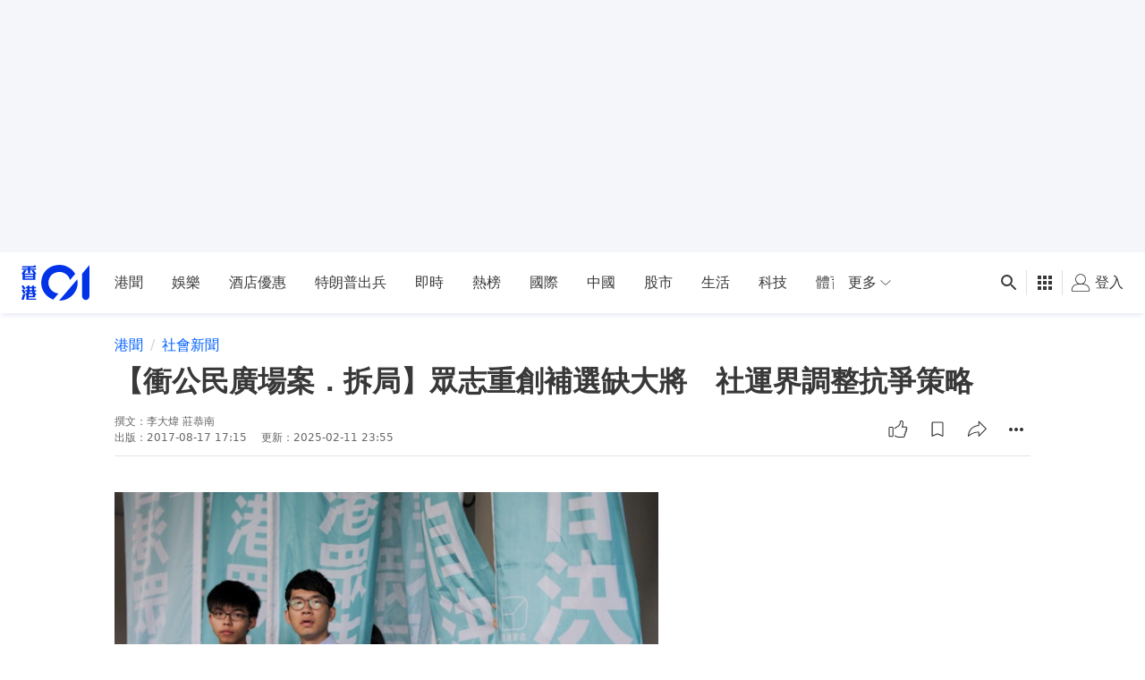

--- FILE ---
content_type: text/html; charset=utf-8
request_url: https://www.google.com/recaptcha/api2/aframe
body_size: 182
content:
<!DOCTYPE HTML><html><head><meta http-equiv="content-type" content="text/html; charset=UTF-8"></head><body><script nonce="l55tq0IIEe4OVc1vhxTJpA">/** Anti-fraud and anti-abuse applications only. See google.com/recaptcha */ try{var clients={'sodar':'https://pagead2.googlesyndication.com/pagead/sodar?'};window.addEventListener("message",function(a){try{if(a.source===window.parent){var b=JSON.parse(a.data);var c=clients[b['id']];if(c){var d=document.createElement('img');d.src=c+b['params']+'&rc='+(localStorage.getItem("rc::a")?sessionStorage.getItem("rc::b"):"");window.document.body.appendChild(d);sessionStorage.setItem("rc::e",parseInt(sessionStorage.getItem("rc::e")||0)+1);localStorage.setItem("rc::h",'1768634273245');}}}catch(b){}});window.parent.postMessage("_grecaptcha_ready", "*");}catch(b){}</script></body></html>

--- FILE ---
content_type: text/javascript; charset=utf-8
request_url: https://app.link/_r?sdk=web2.86.5&branch_key=key_live_poEGVC3LB6uIm5ULkG5jncmktBc9WVaN&callback=branch_callback__0
body_size: 75
content:
/**/ typeof branch_callback__0 === 'function' && branch_callback__0("1540970673412582472");

--- FILE ---
content_type: application/javascript; charset=utf-8
request_url: https://fundingchoicesmessages.google.com/f/AGSKWxUDOcJ9UoqhET1EHbICSYjqJL7UJRvUC2UVAY86UkR_qsL1e1sKOFMDgPN7rxQJFQolzoTs8qrpRDEFLjjR0daDrSrsxT08mGl9qEmJdEAyyyuYyUDzHl9DiMpgR10OR-NM0zetnvtFxXLalmZcnDp393fRsNAhwh1GZaoTX5X4uei3ePXf4_ZJMnRE/_-peel-ads-/AdOptimizer./rawtubelivead./index_ads./peeltl.
body_size: -1290
content:
window['eb26d74c-d19d-4f32-be97-55f9e6818a12'] = true;